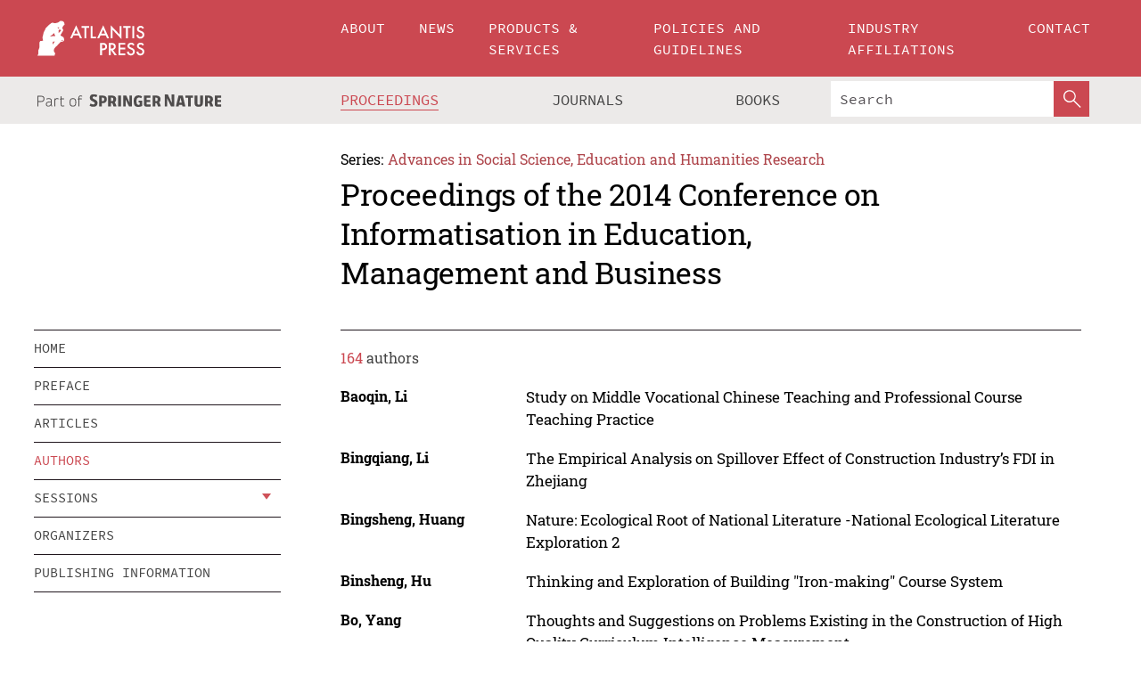

--- FILE ---
content_type: text/html;charset=utf-8
request_url: https://www.atlantis-press.com/proceedings/iemb-14/authors?page=1
body_size: 8129
content:
<!DOCTYPE html>
<html lang="en" xml:lang="en" >
	<head>
		<meta charset="utf-8" />
		<meta http-equiv="x-ua-compatible" content="ie=edge">
		<title>Proceedings of the 2014 Conference on Informatisation in Education, Management and Business - Authors | Atlantis Press</title>
		
		<meta name="google-site-verification" content="KbXqECmkG4u41SPnOg7xKarpOc1__nxmSFJD8O-ETRg">
		<meta name="google-site-verification" content="esf3zRvZW3DUm6rnNPeP5zLkXwngJ7yCxdrjPBsC_Cs" />
        <meta name="google-site-verification" content="q42GV0Ck9Ue1ZO-kKDK1k1puTvDHwKW978q5P94tsHA" />
		<meta name="viewport" content="width=device-width, initial-scale=1">
		<link rel="stylesheet" href="/css/v1.0-5371-gfd9dab477/icons.css">
		<link rel="stylesheet" href="/css/v1.0-5371-gfd9dab477/bundle.css">
		<script>
			(function(w,d,s,l,i) {
			    w[l]=w[l]||[];
			    w[l].push({
			    'gtm.start':new Date().getTime(),event:'gtm.js'
			    });
			    var f=d.getElementsByTagName(s)[0],
					j=d.createElement(s),dl=l!='dataLayer'?'&l='+l:'';
			    j.async=true;
			    j.src='https://www.googletagmanager.com/gtm.js?id='+i+dl;
			    f.parentNode.insertBefore(j,f);
			})
			(window,document,'script','dataLayer','GTM-M97PJDV');
		</script>
		<script type="text/javascript">
			function CURRENT_YEAR() { return 2026; }
			var globals = (function(w){
				var globals = {"env":"production","version":"v1.0-5371-gfd9dab477","features":["alerts","notifications","remove-crossref-messages-from-inbox","277--trend-md-tracking-code","315--proceedings-proposal-reminders","67--counter-compliance-logging","441--measurements"]};
				globals.isFeatureEnabled = function(f) { return globals.features.indexOf(f) >= 0; };
				return w.globals = globals;
			})(window);
		</script>
	</head>
	<body>
		<noscript><iframe src="https://www.googletagmanager.com/ns.html?id=GTM-M97PJDV"
		height="0" width="0" style="display:none;visibility:hidden"></iframe></noscript>
		<div><div><div id="clientsidecomponent-0"><div class="src-layouts-Header-container maxWidth src-layouts-Header-main" role="banner"><div class="src-layouts-Header-containerInner maxWidthInner"><a id="logo" href="/" class="src-layouts-Header-logo"><img class="src-layouts-Header-logoImage" src="/images/atlantis-press.svg" title="Atlantis Press" alt="Atlantis Press Logo" width="120" height="40"/></a></div></div><div class="src-layouts-Header-menuSecondary src-layouts-Header-menuContainer maxWidth"><div class="src-layouts-Header-menuContainerInner maxWidthInner"><div class="src-layouts-Header-snLogoImageContainer" role="complementary"><img class="src-layouts-Header-snLogo" alt="Part of Springer Nature" title="Atlantis Press is Part of Springer Nature" src="/images/part-of-springer-nature.svg"/></div><nav class="src-layouts-Header-submenuContainer src-layouts-Header-submenuSecondary" style="margin-top:0" role="navigation" aria-label="SecondaryNavigation"><ul class="src-layouts-Header-submenu"><li class="src-layouts-Header-submenuItem"><a class="src-layouts-Header-submenuLink src-layouts-Header-isActive" href="/proceedings"><span class="">Proceedings</span></a></li><li class="src-layouts-Header-submenuItem"><a class="src-layouts-Header-submenuLink" href="/journals"><span class="">Journals</span></a></li><li class="src-layouts-Header-submenuItem"><a class="src-layouts-Header-submenuLink" href="/books"><span class="">Books</span></a></li></ul><div class="src-layouts-Header-searchMobileInner"><form class="src-layouts-Header-search" action="/search" method="get"><input type="search" class="src-layouts-Header-searchBox" name="q" placeholder="Search" aria-label="Search"/><button type="submit" class="src-layouts-Header-searchButton" aria-label="SearchButton"><img style="width:20px;height:20px;display:block;margin:2px 5px" src="/images/loupe.svg" alt="Search Button Icon" width="20" height="20"/></button></form></div></nav></div></div></div></div><div id="contentContainer" role="main"><div class="src-components-container maxWidth"><div class="src-components-containerInner content maxWidthInner"><div id="contentTitleSidebar" class="src-components-titleSidebar"></div><div id="contentTitle" class="src-components-titleMain"><div class="src-components-padder pageTitle"><div><div class="src-components-series"><div><span class="src-components-seriesLabel">Series:</span><a href="/proceedings/series/assehr" class="src-components-seriesLink">Advances in Social Science, Education and Humanities Research</a></div></div><p class="src-components-proceedingsTitle">Proceedings of the 2014 Conference on Informatisation in Education, Management and Business</p></div></div></div><div id="sidebar" class="src-components-bodySidebar"><div id="clientsidecomponent-1"><nav id="stickyNav" class="subnav"><ul><li><a href="/proceedings/iemb-14">home</a></li><li><a href="/proceedings/iemb-14/preface">preface</a></li><li><a href="/proceedings/iemb-14/articles">articles</a></li><li><a href="/proceedings/iemb-14/authors">authors</a></li><li class="hasChildren"><a href="#sessions">sessions</a><span class="toggle "></span></li><li><a href="/proceedings/iemb-14/people">organizers</a></li><li><a href="/proceedings/iemb-14/publishing">publishing information</a></li></ul></nav></div></div><div id="contentPage" class="src-components-bodyMain"><div class="src-components-padder"><div class="src-components-withBorder"><div class="src-components-counter"><span class="src-components-counterCount">164</span> authors</div><dl class="src-components-metaList"><dt class="src-components-metaLabel">Baoqin, Li</dt><dd class="src-components-metaDefinition"><a href="/proceedings/iemb-14/13715">Study on Middle Vocational Chinese Teaching and Professional Course Teaching Practice</a></dd><dt class="src-components-metaLabel">Bingqiang, Li</dt><dd class="src-components-metaDefinition"><a href="/proceedings/iemb-14/13650">The Empirical Analysis on Spillover Effect of Construction Industry’s FDI in Zhejiang</a></dd><dt class="src-components-metaLabel">Bingsheng, Huang</dt><dd class="src-components-metaDefinition"><a href="/proceedings/iemb-14/13740">Nature: Ecological Root of National Literature -National Ecological Literature Exploration 2</a></dd><dt class="src-components-metaLabel">Binsheng, Hu</dt><dd class="src-components-metaDefinition"><a href="/proceedings/iemb-14/13734">Thinking and Exploration of Building &quot;Iron-making&quot; Course System</a></dd><dt class="src-components-metaLabel">Bo, Yang</dt><dd class="src-components-metaDefinition"><a href="/proceedings/iemb-14/13655">Thoughts and Suggestions on Problems Existing in the Construction of High Quality Curriculum Intelligence Measurement</a></dd><dt class="src-components-metaLabel">Caihong, Dai</dt><dd class="src-components-metaDefinition"><a href="/proceedings/iemb-14/13727">Identification of value: Reflections on the education of socialist core value system</a></dd><dt class="src-components-metaLabel">Changqing, Hu</dt><dd class="src-components-metaDefinition"><a href="/proceedings/iemb-14/13734">Thinking and Exploration of Building &quot;Iron-making&quot; Course System</a></dd><dt class="src-components-metaLabel">Chunguo, Zhang</dt><dd class="src-components-metaDefinition"><a href="/proceedings/iemb-14/13692">Exploration on the Career Development of Ecology Tourism Economy Hotel Core Staff</a></dd><dt class="src-components-metaLabel">Dapeng, Wang</dt><dd class="src-components-metaDefinition"><a href="/proceedings/iemb-14/13748">The Role of Cognitive Linguistics in Promoting the Language Research</a></dd><dt class="src-components-metaLabel">Dapeng, Wang</dt><dd class="src-components-metaDefinition"><a href="/proceedings/iemb-14/13749">The role of English Corpus in Promoting the Research of English Teaching</a></dd><dt class="src-components-metaLabel">Dapeng, Wang</dt><dd class="src-components-metaDefinition"><a href="/proceedings/iemb-14/13750">The Study of Corpus as a Tool to Promote the Development of English Teaching</a></dd><dt class="src-components-metaLabel">Dapeng, Wang</dt><dd class="src-components-metaDefinition"><a href="/proceedings/iemb-14/13751">The Problems and Prospect Analysis of Corpus-based Translation Studies</a></dd><dt class="src-components-metaLabel">Dapeng, Wang</dt><dd class="src-components-metaDefinition"><a href="/proceedings/iemb-14/13752">On the Significance of English Classroom Discourse Corpus Construction</a></dd><dt class="src-components-metaLabel">Degang, Chen</dt><dd class="src-components-metaDefinition"><a href="/proceedings/iemb-14/13684">Study on Xianning Hot Spring Tourism Industry and Cultural Creative Industry Coupling</a></dd><dt class="src-components-metaLabel">Degang, Chen</dt><dd class="src-components-metaDefinition"><a href="/proceedings/iemb-14/13685">Analysis on Wuhan E-commerce Industry Cluster Competitiveness Based on GEM Model</a></dd><dt class="src-components-metaLabel">Denghua, Hou</dt><dd class="src-components-metaDefinition"><a href="/proceedings/iemb-14/13679">The Conflicts and Coordination of the arbitration jurisdiction and judicial jurisdiction</a></dd><dt class="src-components-metaLabel">Di, Zhang</dt><dd class="src-components-metaDefinition"><a href="/proceedings/iemb-14/13762">The Non-verbal Communication in English Classroom Teaching</a></dd><dt class="src-components-metaLabel">Dianzuo, Li</dt><dd class="src-components-metaDefinition"><a href="/proceedings/iemb-14/13672">Study on University Finance Funding Construction Project Risk Expense Control</a></dd><dt class="src-components-metaLabel">Fang, Xie</dt><dd class="src-components-metaDefinition"><a href="/proceedings/iemb-14/13753">Optimization of College English Teaching under the Environment of Quality Education</a></dd><dt class="src-components-metaLabel">Fang, Xie</dt><dd class="src-components-metaDefinition"><a href="/proceedings/iemb-14/13754">Significance of knowledge of English and American Literature to English learning</a></dd><dt class="src-components-metaLabel">Fang-Li, Wang</dt><dd class="src-components-metaDefinition"><a href="/proceedings/iemb-14/13741">Features Of Ceramic English And Its Aesthetic Orientation In The Translation</a></dd><dt class="src-components-metaLabel">Fangli, Wang</dt><dd class="src-components-metaDefinition"><a href="/proceedings/iemb-14/13719">Researches On the Representative Works and Performance Practices of Contemporary Jingdezhen Ceramic Painting</a></dd><dt class="src-components-metaLabel">Guangya, Zhu</dt><dd class="src-components-metaDefinition"><a href="/proceedings/iemb-14/13697">Study on the Income Gap between the Residents of Eastern, Central, and Western China based on the Perspective of the Export-oriented Economic Development</a></dd><dt class="src-components-metaLabel">Guangzhi, Zhao</dt><dd class="src-components-metaDefinition"><a href="/proceedings/iemb-14/13744">Relative research of creative Writing and industries about creative culture</a></dd><dt class="src-components-metaLabel">Guanyue, Li</dt><dd class="src-components-metaDefinition"><a href="/proceedings/iemb-14/13693">Researches On The Problems And Solutions Of SME Financing Status Quo</a></dd><dt class="src-components-metaLabel">Guanyue, Li</dt><dd class="src-components-metaDefinition"><a href="/proceedings/iemb-14/13695">Researches On The Centralized Accounting Impact On Corporate Financial Audit</a></dd><dt class="src-components-metaLabel">Guizhen, Zhao</dt><dd class="src-components-metaDefinition"><a href="/proceedings/iemb-14/13720">The cultivation of cross-cultural communicative competence in college English teaching</a></dd><dt class="src-components-metaLabel">Guo-zan, Fu</dt><dd class="src-components-metaDefinition"><a href="/proceedings/iemb-14/13645">Stereoscopic Planting Pattern of Kernel-used Apricot and Medicinal Plants in the Loess Drought Hilly Region in West Henan Province</a></dd><dt class="src-components-metaLabel">Guojing, Zhang</dt><dd class="src-components-metaDefinition"><a href="/proceedings/iemb-14/13676">Analysis on Vocational College Students’ Employment Psychological Problems and Employment Guidance Strategy</a></dd><dt class="src-components-metaLabel">Guorong, Xie</dt><dd class="src-components-metaDefinition"><a href="/proceedings/iemb-14/13738">The Concept of Yin and Yang and Ancient Literature</a></dd><dt class="src-components-metaLabel">Hai quan, Li</dt><dd class="src-components-metaDefinition"><a href="/proceedings/iemb-14/13698">The new research of China’s inflation</a></dd><dt class="src-components-metaLabel">Hangtao, Dong</dt><dd class="src-components-metaDefinition"><a href="/proceedings/iemb-14/13687">Enterprise Debt Financing the Financial Risk and the Countermeasure Research</a></dd><dt class="src-components-metaLabel">Hong, Yue</dt><dd class="src-components-metaDefinition"><a href="/proceedings/iemb-14/13710">Study on Optimization of Social P.E Major Course System at University</a></dd><dt class="src-components-metaLabel">Hong, Yue</dt><dd class="src-components-metaDefinition"><a href="/proceedings/iemb-14/13712">Study on “Class Type” Higher P.E College Talent Cultivation Mode</a></dd><dt class="src-components-metaLabel">Hongbo, Liu</dt><dd class="src-components-metaDefinition"><a href="/proceedings/iemb-14/13701">From cultural inertia to cultural evolution -On the new perspective of rural cultural construction of Chang Zhutan outskirts</a></dd><dt class="src-components-metaLabel">Honghua, Yao</dt><dd class="src-components-metaDefinition"><a href="/proceedings/iemb-14/13683">Extracurricular Practice Base Construction and Management of Aviation Service Specialty</a></dd><dt class="src-components-metaLabel">Huanxin, Sun</dt><dd class="src-components-metaDefinition"><a href="/proceedings/iemb-14/13713">Research on the Development of China&#x27;s Automotive Vocational Education under School-enterprise Cooperation Model</a></dd><dt class="src-components-metaLabel">Hui, Li</dt><dd class="src-components-metaDefinition"><a href="/proceedings/iemb-14/13722">Research on Educational Reform and Development of College Sports under the Background of Modern Education Technology</a></dd><dt class="src-components-metaLabel">Hui, Wu</dt><dd class="src-components-metaDefinition"><a href="/proceedings/iemb-14/13767">Explore the French language teaching practice model based on the ability of language</a></dd><dt class="src-components-metaLabel">Huiyan, Xu</dt><dd class="src-components-metaDefinition"><a href="/proceedings/iemb-14/13768">Reader-Response Approach to On-Line Collaborative Translation of Popular Literatures in China</a></dd><dt class="src-components-metaLabel">Hujian, Zhou</dt><dd class="src-components-metaDefinition"><a href="/proceedings/iemb-14/13646">The research on gender discrimination in news media language</a></dd><dt class="src-components-metaLabel">Jian, Guan</dt><dd class="src-components-metaDefinition"><a href="/proceedings/iemb-14/13756">Sense Relations and the Applications In English Vocabulary Teaching</a></dd><dt class="src-components-metaLabel">Jian, Guan</dt><dd class="src-components-metaDefinition"><a href="/proceedings/iemb-14/13757">Feasible Strategies for Oral English Teaching</a></dd><dt class="src-components-metaLabel">Jian, Guan</dt><dd class="src-components-metaDefinition"><a href="/proceedings/iemb-14/13758">Research on Correlation between learning style, learning strategy of students and English Teaching Effect</a></dd><dt class="src-components-metaLabel">Jian, Guan</dt><dd class="src-components-metaDefinition"><a href="/proceedings/iemb-14/13759">Foreign Language Teachers&#x27; Roles and Training in Inter-cultural Education under the New Situation</a></dd><dt class="src-components-metaLabel">Jin, Jin</dt><dd class="src-components-metaDefinition"><a href="/proceedings/iemb-14/13765">Research On Library Service Quality Optimization Under &quot;Reader-centered&quot;</a></dd><dt class="src-components-metaLabel">Jinfeng, Yang</dt><dd class="src-components-metaDefinition"><a href="/proceedings/iemb-14/13706">Intrinsic Relationship with Performance Conscious of Sexy and Latin Dance</a></dd><dt class="src-components-metaLabel">Jing, Piao</dt><dd class="src-components-metaDefinition"><a href="/proceedings/iemb-14/13691">Influence Factors Analysis on Rural Land Circulation under the Perspective of Financial Support-Taking Tongren region of Guizhou Province as an Example</a></dd><dt class="src-components-metaLabel">Jingliang, Zhang</dt><dd class="src-components-metaDefinition"><a href="/proceedings/iemb-14/13660">The study of Business Administration in promoting economic development</a></dd><dt class="src-components-metaLabel">Jingliang, Zhang</dt><dd class="src-components-metaDefinition"><a href="/proceedings/iemb-14/13662">Chinese Sports Management System Reform and Development Trend</a></dd><dt class="src-components-metaLabel">Jun-Fang, Wu</dt><dd class="src-components-metaDefinition"><a href="/proceedings/iemb-14/13741">Features Of Ceramic English And Its Aesthetic Orientation In The Translation</a></dd><dt class="src-components-metaLabel">Junfang, Wu</dt><dd class="src-components-metaDefinition"><a href="/proceedings/iemb-14/13719">Researches On the Representative Works and Performance Practices of Contemporary Jingdezhen Ceramic Painting</a></dd><dt class="src-components-metaLabel">Junlong, Liu</dt><dd class="src-components-metaDefinition"><a href="/proceedings/iemb-14/13696">Study on Problems and Countermeasures in Good Politics Order Establishment Process</a></dd><dt class="src-components-metaLabel">Keyi, Jin</dt><dd class="src-components-metaDefinition"><a href="/proceedings/iemb-14/13691">Influence Factors Analysis on Rural Land Circulation under the Perspective of Financial Support-Taking Tongren region of Guizhou Province as an Example</a></dd><dt class="src-components-metaLabel">Kui, Xu</dt><dd class="src-components-metaDefinition"><a href="/proceedings/iemb-14/13682">Legal risks of robbing wedding custom Taking the example of Qapqal County</a></dd><dt class="src-components-metaLabel">Le, Wang</dt><dd class="src-components-metaDefinition"><a href="/proceedings/iemb-14/13650">The Empirical Analysis on Spillover Effect of Construction Industry’s FDI in Zhejiang</a></dd><dt class="src-components-metaLabel">Lequn, Li</dt><dd class="src-components-metaDefinition"><a href="/proceedings/iemb-14/13671">The Research on Management of Private Enterprise in Diversification Strategy Environment</a></dd><dt class="src-components-metaLabel">Li, Chen</dt><dd class="src-components-metaDefinition"><a href="/proceedings/iemb-14/13705">Re-recognition on the Higher Dance Education in the Age of MOOC</a></dd><dt class="src-components-metaLabel">Li, Man</dt><dd class="src-components-metaDefinition"><a href="/proceedings/iemb-14/13665">The study of appropriateness of Moderate income gap under the open perspective</a></dd><dt class="src-components-metaLabel">Li, Zhou</dt><dd class="src-components-metaDefinition"><a href="/proceedings/iemb-14/13667">Research Analysis of Fujian Province Small Forestry Property Mortgage---Based on a Research of Fujian Qingliu County, Youxi County</a></dd><dt class="src-components-metaLabel">Libing, Zhao</dt><dd class="src-components-metaDefinition"><a href="/proceedings/iemb-14/13652">Research on Application of Performance Evaluation Index System of Universities</a></dd><dt class="src-components-metaLabel">Libing, Zhao</dt><dd class="src-components-metaDefinition"><a href="/proceedings/iemb-14/13669">Application of the Balanced Scorecard In The University Budget Management</a></dd><dt class="src-components-metaLabel">Libing, Zhao</dt><dd class="src-components-metaDefinition"><a href="/proceedings/iemb-14/13689">Research on Educational Cost Input Proportional Structure of Colleges and Optimization</a></dd><dt class="src-components-metaLabel">Linfeng, Zheng</dt><dd class="src-components-metaDefinition"><a href="/proceedings/iemb-14/13670">Analysis on New Village Settlement Difficulties of Post Disaster Reconstruction Path under New Rural Construction Background----Taking Sushan Village, Qianjin Town, Mingshan District of Ya’an City as an Example</a></dd><dt class="src-components-metaLabel">Linyan, Zou</dt><dd class="src-components-metaDefinition"><a href="/proceedings/iemb-14/13680">Researches On The E-commerce Model To Promote Regional Economic Development In Hebei Province</a></dd><dt class="src-components-metaLabel">Liya, Ma</dt><dd class="src-components-metaDefinition"><a href="/proceedings/iemb-14/13666">Development of China&#x27;s urban leisure sports and existing Problems</a></dd><dt class="src-components-metaLabel">Lizhou, Zhang</dt><dd class="src-components-metaDefinition"><a href="/proceedings/iemb-14/13649">A Pragmatic-Functional Model for Assessment of Translation Quality-A case Study of Two Chinese Versions of David Copperfield</a></dd><dt class="src-components-metaLabel">Longfei, Lin</dt><dd class="src-components-metaDefinition"><a href="/proceedings/iemb-14/13704">Application research of functional training in the Athletic Training</a></dd><dt class="src-components-metaLabel">Luoxia, Wang</dt><dd class="src-components-metaDefinition"><a href="/proceedings/iemb-14/13747">The Current Situation and Prospects of China&#x27;s Higher Education of English in General Education</a></dd><dt class="src-components-metaLabel">Minghui, Xue</dt><dd class="src-components-metaDefinition"><a href="/proceedings/iemb-14/13743">Researches On The Positioning And Objectives Of University Language Teaching</a></dd><dt class="src-components-metaLabel">Na, Ni</dt><dd class="src-components-metaDefinition"><a href="/proceedings/iemb-14/13755">Anxiety about English Language Learning among University Students</a></dd><dt class="src-components-metaLabel">Na, Wang</dt><dd class="src-components-metaDefinition"><a href="/proceedings/iemb-14/13677">Implications of development status of Korean cultural tourism for China</a></dd><dt class="src-components-metaLabel">Ni, Zhuo</dt><dd class="src-components-metaDefinition"><a href="/proceedings/iemb-14/13763">Analysis on Micro-Course Teaching for Optimizing Higher Vocational P.E Teaching Mode---Taking Gas Volleyball as an Example</a></dd><dt class="src-components-metaLabel">Ning, Tao</dt><dd class="src-components-metaDefinition"><a href="/proceedings/iemb-14/13726">Landscape Accessories in the Landscape Design of the Environmental Art</a></dd><dt class="src-components-metaLabel">Qi'e, Zhu</dt><dd class="src-components-metaDefinition"><a href="/proceedings/iemb-14/13721">Teaching Experience of Sports Anatomy</a></dd><dt class="src-components-metaLabel">Qiang, Huang</dt><dd class="src-components-metaDefinition"><a href="/proceedings/iemb-14/13730">The Research of the role of College Physical Education in College Students&#x27; Mental Health and Education</a></dd><dt class="src-components-metaLabel">Qiaoqiao, Wang</dt><dd class="src-components-metaDefinition"><a href="/proceedings/iemb-14/13732">Analysis on Watercolor Painting Art Language and Contemporary Watercolor Painting Development</a></dd><dt class="src-components-metaLabel">Qing-rui, Zhang</dt><dd class="src-components-metaDefinition"><a href="/proceedings/iemb-14/13645">Stereoscopic Planting Pattern of Kernel-used Apricot and Medicinal Plants in the Loess Drought Hilly Region in West Henan Province</a></dd><dt class="src-components-metaLabel">Qingfang, Ning</dt><dd class="src-components-metaDefinition"><a href="/proceedings/iemb-14/13686">On Legal System of Stock Option</a></dd><dt class="src-components-metaLabel">Qinghe, Meng</dt><dd class="src-components-metaDefinition"><a href="/proceedings/iemb-14/13699">Promote the Construction of University Culture and University Spirit to Enhance the Competitiveness of the Colleges and Universities</a></dd><dt class="src-components-metaLabel">Qinghua, Lin</dt><dd class="src-components-metaDefinition"><a href="/proceedings/iemb-14/13664">The Impact of Cardiac Rehabilitation Exercise on Cardiopulmonary Capacity and Life Quality of the Patients with Myocardial Infarction</a></dd><dt class="src-components-metaLabel">Qingyun, Shang</dt><dd class="src-components-metaDefinition"><a href="/proceedings/iemb-14/13656">Discussions on the Construction of Indexical System for Evaluation of Enterprise’s Marketing Capability</a></dd><dt class="src-components-metaLabel">Qi’e, Zhu</dt><dd class="src-components-metaDefinition"><a href="/proceedings/iemb-14/13717">Research on Strategy of Improving substantial Results of Sports Biochemistry Course</a></dd><dt class="src-components-metaLabel">Renjiao, Ma</dt><dd class="src-components-metaDefinition"><a href="/proceedings/iemb-14/13654">Discussion on Urban Sewage Treatment Technology of Dalian</a></dd><dt class="src-components-metaLabel">Rongyue, Xie</dt><dd class="src-components-metaDefinition"><a href="/proceedings/iemb-14/13725">Discussion of Carrying Out Comprehensive Training of Combat Mode in Noncommissioned Institutions</a></dd><dt class="src-components-metaLabel">Ruiquan, Zhang</dt><dd class="src-components-metaDefinition"><a href="/proceedings/iemb-14/13669">Application of the Balanced Scorecard In The University Budget Management</a></dd><dt class="src-components-metaLabel">Ruiyang, Wang</dt><dd class="src-components-metaDefinition"><a href="/proceedings/iemb-14/13746">The Design Of Situational Teaching Method In English Vocabulary Teaching</a></dd><dt class="src-components-metaLabel">Shan, Chen</dt><dd class="src-components-metaDefinition"><a href="/proceedings/iemb-14/13729">Research of Development Trend of College Physical Education under the concept of lifelong sports</a></dd><dt class="src-components-metaLabel">Shaohui, Liu</dt><dd class="src-components-metaDefinition"><a href="/proceedings/iemb-14/13651">The Application of the Traditional Architectural Modeling Art to Animation Scene Design</a></dd><dt class="src-components-metaLabel">Shaohui, Liu</dt><dd class="src-components-metaDefinition"><a href="/proceedings/iemb-14/13724">How to Cultivate the Innovative Thinking Way of Students in the Teaching of Animation Key-frame Design</a></dd><dt class="src-components-metaLabel">Shaolin, Wang</dt><dd class="src-components-metaDefinition"><a href="/proceedings/iemb-14/13707">On Connotation of Social Responsibility of Higher Education</a></dd><dt class="src-components-metaLabel">Shenghua, Qi</dt><dd class="src-components-metaDefinition"><a href="/proceedings/iemb-14/13710">Study on Optimization of Social P.E Major Course System at University</a></dd><dt class="src-components-metaLabel">Shenghua, Qi</dt><dd class="src-components-metaDefinition"><a href="/proceedings/iemb-14/13712">Study on “Class Type” Higher P.E College Talent Cultivation Mode</a></dd><dt class="src-components-metaLabel">Shigang, Yan</dt><dd class="src-components-metaDefinition"><a href="/proceedings/iemb-14/13658">An Study of Clean Energy International Cooperation in Beijing</a></dd><dt class="src-components-metaLabel">Shihe, Wang</dt><dd class="src-components-metaDefinition"><a href="/proceedings/iemb-14/13663">Regional Brand Management in Financial Industry</a></dd><dt class="src-components-metaLabel">Shiyou, Wang</dt><dd class="src-components-metaDefinition"><a href="/proceedings/iemb-14/13670">Analysis on New Village Settlement Difficulties of Post Disaster Reconstruction Path under New Rural Construction Background----Taking Sushan Village, Qianjin Town, Mingshan District of Ya’an City as an Example</a></dd><dt class="src-components-metaLabel">Shiyou, Wang</dt><dd class="src-components-metaDefinition"><a href="/proceedings/iemb-14/13696">Study on Problems and Countermeasures in Good Politics Order Establishment Process</a></dd><dt class="src-components-metaLabel">Shuo, Tian</dt><dd class="src-components-metaDefinition"><a href="/proceedings/iemb-14/13739">Analysis on the Meaning of Polysemous Word “Drop in”</a></dd><dt class="src-components-metaLabel">Shuo, Zhu</dt><dd class="src-components-metaDefinition"><a href="/proceedings/iemb-14/13668">Problems and Countermeasures of the financial management of SMEs in China</a></dd><dt class="src-components-metaLabel">Tan, Wu</dt><dd class="src-components-metaDefinition"><a href="/proceedings/iemb-14/13709">Secondary Vocational Schools Influence Factors Analysis of Accounting Major Students’ Ideological Education Work</a></dd></dl><ul class="src-components-Search-list"><li class="src-components-Search-item"></li><li class="src-components-Search-item"><a class="src-components-Search-itemLink src-components-Search-active" href="/proceedings/iemb-14/authors?page=1">1</a></li><li class="src-components-Search-item"><a class="src-components-Search-itemLink" href="/proceedings/iemb-14/authors?page=2">2</a></li><li class="src-components-Search-item"><a class="src-components-Search-itemLink" href="/proceedings/iemb-14/authors?page=2">&gt;</a></li></ul></div></div></div></div></div></div><footer id="footer" class="src-layouts-Footer-main" role="contentinfo"><div class="src-layouts-Footer-container maxWidth"><div class="src-layouts-Footer-containerInner maxWidthInner"><div class="src-layouts-Footer-about"><h2 class="src-layouts-Footer-titleMain"><a class="src-layouts-Footer-titleLink" href="/">Atlantis Press</a></h2><div class="src-layouts-Footer-aboutText"><p>Atlantis Press – now part of Springer Nature – is a professional publisher of scientific, technical &amp; medical (STM) proceedings, journals and books. We offer world-class services, fast turnaround times and personalised communication. The proceedings and journals on our platform are Open Access and generate millions of downloads every month.</p></div><div class="src-layouts-Footer-contact textContent"><div>For more information, please contact us at: <a href="mailto:contact@atlantis-press.com">contact@atlantis-press.com</a></div></div></div><div class="src-layouts-Footer-linkList"><a class="src-layouts-Footer-link" href="/proceedings"><span>Proceedings</span></a><a class="src-layouts-Footer-link" href="/journals"><span>Journals</span></a><a class="src-layouts-Footer-link" href="/books"><span>Books</span></a><a class="src-layouts-Footer-link" href="/policies"><span>Policies</span></a><button class="src-layouts-Footer-manageCookiesButton" data-cc-action="preferences">Manage Cookies/Do Not Sell My Info</button></div><div class="src-layouts-Footer-linkList"><a class="src-layouts-Footer-link" href="/about"><span>About</span></a><a class="src-layouts-Footer-link" href="/news"><span>News</span></a><a class="src-layouts-Footer-link" href="/contact"><span>Contact</span></a><a class="src-layouts-Footer-link" href="/search"><span>Search</span></a></div></div></div><div class="src-layouts-Footer-copyrightMenu maxWidth"><div class="src-layouts-Footer-copyrightMenuInner maxWidthInner"><div class="src-layouts-Footer-footerLeft">Copyright © 2006-2026 Atlantis Press – now part of Springer Nature</div><div class="src-layouts-Footer-footerRight"><div class="src-layouts-Footer-footerRightItem"><a class="src-layouts-Footer-smallLink" href="/">Home</a><a class="src-layouts-Footer-smallLink" href="/privacy-policy">Privacy Policy</a><a class="src-layouts-Footer-smallLink" href="/terms-of-use">Terms of use</a></div><div class="src-layouts-Footer-footerRightItem"><a target="_blank" class="src-components-social" title="Facebook" href="https://www.facebook.com/AtlantisPress/"><i class="icon-facebook-official"></i></a><a target="_blank" class="src-components-social" title="Twitter" href="https://twitter.com/prmarketingAP"><i class="icon-twitter"></i></a><a target="_blank" class="src-components-social" title="LinkedIn" href="https://www.linkedin.com/company/atlantis-press/"><i class="icon-linkedin-squared"></i></a></div></div></div></div></footer></div>
		
		<script src="/js/v1.0-5371-gfd9dab477/bundle.js"></script>
		<script>SystemJS.import('main').then(function(main) {main.createClientSideComponents([{"id":"clientsidecomponent-0","module":"layouts/Header","componentClass":"default","props":{"currentPath":"/proceedings/iemb-14/authors"}},{"id":"clientsidecomponent-1","module":"components/Nav","componentClass":"SubNav","props":{"id":"proceedingsNav","items":[{"link":{"title":"home","href":"/proceedings/iemb-14"}},{"link":{"title":"preface","href":"/proceedings/iemb-14/preface"}},{"link":{"title":"articles","href":"/proceedings/iemb-14/articles"}},{"link":{"title":"authors","href":"/proceedings/iemb-14/authors"}},{"link":{"title":"sessions","href":"#sessions"},"children":[{"link":{"title":"1. Information and Computer Technologies","href":"/proceedings/iemb-14/sessions/258"}},{"link":{"title":"2. Informatization in Business and Management","href":"/proceedings/iemb-14/sessions/259"}},{"link":{"title":"3. Informatization in Education","href":"/proceedings/iemb-14/sessions/260"}},{"link":{"title":"4. Language Education","href":"/proceedings/iemb-14/sessions/261"}}]},{"link":{"title":"organizers","href":"/proceedings/iemb-14/people"}},{"link":{"title":"publishing information","href":"/proceedings/iemb-14/publishing"}}]}}])});</script>
		<!-- Global site tag (gtag.js) - Google Analytics -->
				<script async src="https://www.googletagmanager.com/gtag/js?id=UA-3203984-3"></script>
				<script type="text/plain" data-cc-script="C02">
					window.dataLayer = window.dataLayer || [];
					function gtag(){dataLayer.push(arguments);}
					gtag('js', new Date());
					gtag('config', 'UA-3203984-3');
				</script>
		
		<script>(function (w, d, id) {if (!d.documentElement) {return;}var t, rest, e, eTop, eHeight, isSticky, h = function () {var shouldBeSticky = isSticky;t = typeof w.pageXOffset !== "undefined" ? w.pageYOffset : ((d.compatMode || "") === "CSS1Compat") ? d.documentElement.scrollTop : d.body.scrollTop;if (typeof t !== "number") {return;}e = d.getElementById(id);if (!e) {return;}if (typeof eTop === "undefined") {eTop = (function (ptr) {var ret = 0;do {ret += ptr.offsetTop;} while (ptr = ptr.offsetParent);return ret;})(e);eHeight = e.offsetHeight;}if (d.documentElement.offsetWidth < 860) {shouldBeSticky = false;} else {shouldBeSticky = t > eTop && document.getElementById("contentPage").offsetHeight > eHeight + 10;}if (!isSticky && shouldBeSticky) {isSticky = true;e.setAttribute("data-w", e.style.width);e.setAttribute("data-pos", e.style.position);e.setAttribute("data-t", e.style.top);e.style.width = e.offsetWidth + "px";e.style.position = "fixed";} else if (isSticky && !shouldBeSticky) {isSticky = false;e.style.width = e.getAttribute("data-w");e.style.top = e.getAttribute("data-t");e.style.position = e.getAttribute("data-pos");}if (isSticky) {rest = d.documentElement.offsetHeight- d.getElementById("footer").offsetHeight- e.offsetHeight- t;if (rest < 0) {e.style.top = "" + rest + "px";} else if (e.style.top !== "0") {e.style.top = "0";}}};h();w.addEventListener("scroll", h);w.addEventListener("resize", h);w.addEventListener("orientationchange", h);})(window, document, "stickyNav");</script>
		
		<script>SystemJS.import('stats').then(function(stats) { stats.init(); })</script>
	</body>
</html>
